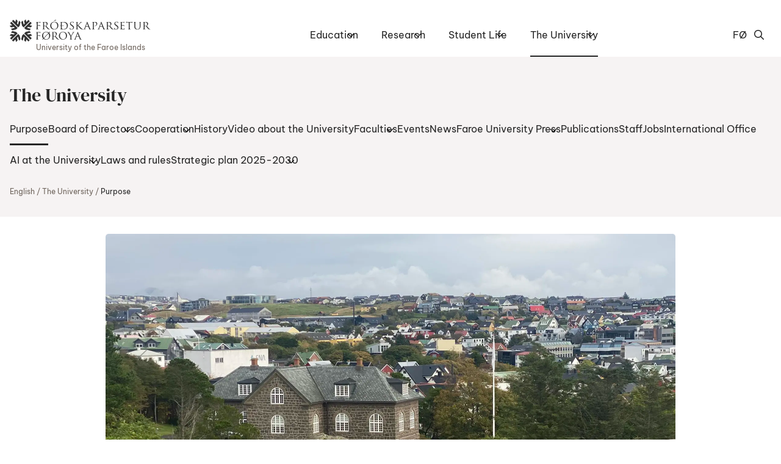

--- FILE ---
content_type: text/html; charset=utf-8
request_url: https://www.setur.fo/en/the-university/purpose/
body_size: 7651
content:
<!DOCTYPE html><html lang=en><head><script>!function(){let e='10000000-1000-4000-8000-100000000000'.replace(/[018]/g,e=>(+e^crypto.getRandomValues(new Uint8Array(1))[0]&15>>+e/4).toString(16)),n=0,r=!1,a=[],s=e=>'error'!==e.type||':0:0'!==e.source;window._sucJsLogFilter=()=>!0;let t=e=>r?$(e):a.push(e),$=e=>{if(s(e)&&window._sucJsLogFilter(e)&&n++<3)try{fetch('/api/jslog',{method:'POST',headers:{'Content-Type':'application/json'},body:JSON.stringify(e)})}catch{}};window.addEventListener('error',n=>t({id:e,type:'error',message:n.message,source:`${n.filename}:${n.lineno}:${n.colno}`,screenSize:`${window.screen.width}x${window.screen.height}`,language:navigator.language||navigator.userLanguage,stackTrace:n.error?n.error.stack:null})),window.addEventListener('unhandledrejection',n=>t({id:e,type:'unhandledrejection',message:n.reason?n.reason.message:'',source:'',screenSize:`${window.screen.width}x${window.screen.height}`,language:navigator.language||navigator.userLanguage,stackTrace:n.reason?n.reason.stack:null})),document.addEventListener('DOMContentLoaded',()=>{for(r=!0;a.length>0;)$(a.shift())})}();</script><title>Purpose - Setur</title><meta content="width=device-width, initial-scale=1.0" name=viewport><link rel="shortcut icon" href=/images/favicon2.ico><meta property=og:site_name content=Setur><meta property=og:url content=https://www.setur.fo/en/the-university/purpose><meta property=og:title content=Purpose><meta property=og:description content="Purpose of the University of the Faroe Islands
At the University of the Faroe Islands, research, education, and knowledge dissemination form the cornerstone of all activities. As mandated by the Faroese Parliament, the University’s primary purpose is to conduct high-quality research, foster learning, and provide top-level teaching, while ensuring the dissemination of scientific knowledge and methodologies. These efforts focus on selected areas of research and academic disciplines that are relevant both locally and globally.
The University’s research aims to advance the scientific and academic standards not only within the institution but also throughout Faroese society. By fostering a culture of intellectual rigor and innovation, the University contributes to the development of new knowledge that addresses both local challenges and global scientific inquiries.
In fulfilling its mission, the University also offers recognized qualifications and examinations as required by the Faroese Parliament, ensuring that its educational offerings align with the needs of society and the evolving job market.
The University of the Faroe Islands operates within the legal framework set by the 2008 Faroese Parliamentary Act on the University, as amended. The University remains responsive to the needs and interests of Faroese society and values constructive input from government bodies, private industry, and the wider community.
By continuously enhancing its academic programs and research output, the University remains committed to serving as a hub of knowledge, innovation, and societal development in the Faroe Islands."><meta property=og:image content="https://setur-2.cdn.fo/savn/rjwhfjr5/gróthúsið-seturssskrivstovan.jpg?width=1200&amp;rmode=upscale&amp;s=cbXqz-q_x_ewQDxead8prZ9bUT0"><script>window.document_ready=[]</script><link rel=stylesheet href='/css/bundle.css?v=oxY1eYpnLOImPfRPF-cYPKF2kJZ4Fb0jgysBfrtrJQ4'><script type=module async src='/scripts/main.bundle.js?v=3J8QeeRQdbGeJMJCZkE_KZiZ13VB46aMzn-OeQbFPJY'></script><script nomodule async defer src='/scripts/main.bundle.cjs.js?v=lDURjUpaiV4DMXwOw8qe0p1UVOUWkQnrOyrxNIt341Y'></script><style></style><body class="text-page text-type" data-level=3><header><a href=#content class=skip-link>Hopp til høvuðsinnihald</a><div class=wrapper><a href=/en class=logo-link> <img class=logo src=/images/logo.svg alt="Heim: Fróðskaparsetur Føroya"> <span lang=en>University of the Faroe Islands</span> </a> <nav data-module=header> <button type=button class=hamburger-icon aria-label="Open/Close Menu" aria-owns=top-menu> <span class="icon hamburger passive"></span> <span class="icon hamburger open"></span> Dropdown Menu </button><ol id=top-menu class="menu main c-menu" role=list><li data-aria-current=none><div><a href=/en/education>Education</a> <button type=button class=triangle-icon> <span class=visually-hidden>Open/Close</span> </button></div><ol class="lvl2 c-menu" role=list><li data-aria-current=none><div><a href=/en/education/bachelor>Bachelor</a> <button type=button class=triangle-icon> <span class=visually-hidden>Open/Close</span> </button></div><ol class="lvl3 c-menu" role=list><li data-aria-current=none><div><a href=/en/education/bachelor/bachelor-of-arts-in-creative-arts>Bachelor of Arts in Creative Arts</a> <button type=button class=triangle-icon> <span class=visually-hidden>Open/Close</span> </button></div><ol class="lvl4 c-menu" role=list><li data-aria-current=none><div><a href=/en/education/bachelor/bachelor-of-arts-in-creative-arts/course-descriptions-study-start-2019-or-earlier>Course Descriptions (study start 2019 or earlier)</a></div><li data-aria-current=none><div><a href=/en/education/bachelor/bachelor-of-arts-in-creative-arts/course-descriptions-study-start-2021-or-later>Course Descriptions (study start 2021 or later)</a></div></ol><li data-aria-current=none><div><a href=/en/education/bachelor/bachelor-of-arts-in-faroese-language-and-literature>Bachelor of Arts in Faroese Language and Literature</a> <button type=button class=triangle-icon> <span class=visually-hidden>Open/Close</span> </button></div><ol class="lvl4 c-menu" role=list><li data-aria-current=none><div><a href=/en/education/bachelor/bachelor-of-arts-in-faroese-language-and-literature/course-descriptions-study-start-2020-or-earlier>Course Descriptions (study start 2020 or earlier)</a></div><li data-aria-current=none><div><a href=/en/education/bachelor/bachelor-of-arts-in-faroese-language-and-literature/course-descriptions-study-start-2021-or-later>Course Descriptions (study start 2021 or later)</a></div></ol><li data-aria-current=none><div><a href=/en/education/bachelor/bachelor-of-arts-in-history-small-nations-and-globalisation>Bachelor of Arts in History, Small Nations and Globalisation</a> <button type=button class=triangle-icon> <span class=visually-hidden>Open/Close</span> </button></div><ol class="lvl4 c-menu" role=list><li data-aria-current=none><div><a href=/en/education/bachelor/bachelor-of-arts-in-history-small-nations-and-globalisation/course-descriptions-study-start-2020-or-earlier>Course Descriptions (study start 2020 or earlier)</a></div><li data-aria-current=none><div><a href=/en/education/bachelor/bachelor-of-arts-in-history-small-nations-and-globalisation/course-descriptions-study-start-2021-or-later>Course Descriptions (study start 2021 or later)</a></div></ol><li data-aria-current=none><div><a href=/en/education/bachelor/bachelor-of-education-in-primary-and-lower-secondary-education>Bachelor of Education in Primary and Lower Secondary Education</a> <button type=button class=triangle-icon> <span class=visually-hidden>Open/Close</span> </button></div><ol class="lvl4 c-menu" role=list><li data-aria-current=none><div><a href=/en/education/bachelor/bachelor-of-education-in-primary-and-lower-secondary-education/course-descriptions-study-start-2015-or-earlier>Course Descriptions (study start 2015 or earlier)</a></div><li data-aria-current=none><div><a href=/en/education/bachelor/bachelor-of-education-in-primary-and-lower-secondary-education/course-descriptions-study-start-2016-or-later>Course Descriptions (study start 2016 or later)</a></div></ol><li data-aria-current=none><div><a href=/en/education/bachelor/bachelor-of-education-in-pedagogical-development>Bachelor of Education in Pedagogical Development</a> <button type=button class=triangle-icon> <span class=visually-hidden>Open/Close</span> </button></div><ol class="lvl4 c-menu" role=list><li data-aria-current=none><div><a href=/en/education/bachelor/bachelor-of-education-in-pedagogical-development/course-descriptions-study-start-2015-or-earlier>Course Descriptions (study start 2015 or earlier)</a></div><li data-aria-current=none><div><a href=/en/education/bachelor/bachelor-of-education-in-pedagogical-development/course-descriptions-study-start-2016-or-later>Course Descriptions (study start 2016 or later)</a></div></ol><li data-aria-current=none><div><a href=/en/education/bachelor/bachelor-of-science-in-economics-and-business-management>Bachelor of Science in Economics and Business Management</a> <button type=button class=triangle-icon> <span class=visually-hidden>Open/Close</span> </button></div><ol class="lvl4 c-menu" role=list><li data-aria-current=none><div><a href=/en/education/bachelor/bachelor-of-science-in-economics-and-business-management/course-descriptions-study-start-2020-or-earlier>Course Descriptions (study start 2020 or earlier)</a></div><li data-aria-current=none><div><a href=/en/education/bachelor/bachelor-of-science-in-economics-and-business-management/course-descriptions-study-start-2021-or-later>Course Descriptions (study start 2021 or later)</a></div></ol><li data-aria-current=none><div><a href=/en/education/bachelor/bachelor-of-science-in-software-engineering>Bachelor of Science in Software Engineering</a> <button type=button class=triangle-icon> <span class=visually-hidden>Open/Close</span> </button></div><ol class="lvl4 c-menu" role=list><li data-aria-current=none><div><a href=/en/education/bachelor/bachelor-of-science-in-software-engineering/course-descriptions-study-start-2008>Course Descriptions (study start 2008)</a></div><li data-aria-current=none><div><a href=/en/education/bachelor/bachelor-of-science-in-software-engineering/course-descriptions-study-start-2010-or-later>Course Descriptions (study start 2010 or later)</a></div></ol><li data-aria-current=none><div><a href=/en/education/bachelor/bachelor-of-science-in-molecular-life-sciences>Bachelor of Science in Molecular Life Sciences</a> <button type=button class=triangle-icon> <span class=visually-hidden>Open/Close</span> </button></div><ol class="lvl4 c-menu" role=list><li data-aria-current=none><div><a href=/en/education/bachelor/bachelor-of-science-in-molecular-life-sciences/course-descriptions-study-start-2020-or-earlier>Course Descriptions (study start 2020 or earlier)</a></div></ol><li data-aria-current=none><div><a href=/en/education/bachelor/bachelor-of-science-in-energy-and-mathematics>Bachelor of Science in Energy and Mathematics</a> <button type=button class=triangle-icon> <span class=visually-hidden>Open/Close</span> </button></div><ol class="lvl4 c-menu" role=list><li data-aria-current=none><div><a href=/en/education/bachelor/bachelor-of-science-in-energy-and-mathematics/course-descriptions-study-start-2019-or-earlier>Course Descriptions (study start 2019 or earlier)</a></div></ol><li data-aria-current=none><div><a href=/en/education/bachelor/bachelor-of-science-in-biology>Bachelor of Science in Biology</a> <button type=button class=triangle-icon> <span class=visually-hidden>Open/Close</span> </button></div><ol class="lvl4 c-menu" role=list><li data-aria-current=none><div><a href=/en/education/bachelor/bachelor-of-science-in-biology/course-descriptions-study-start-2020-or-earlier>Course Descriptions (study start 2020 or earlier)</a></div><li data-aria-current=none><div><a href=/en/education/bachelor/bachelor-of-science-in-biology/course-descriptions-biological-ecology-2014-2021>Course Descriptions (Biological Ecology 2014-2021)</a></div><li data-aria-current=none><div><a href=/en/education/bachelor/bachelor-of-science-in-biology/course-descriptions-marine-biology-2014-2021>Course Descriptions (Marine Biology 2014-2021)</a></div></ol><li data-aria-current=none><div><a href=/en/education/bachelor/bachelor-of-social-science-in-politics-and-administration>Bachelor of Social Science in Politics and Administration</a> <button type=button class=triangle-icon> <span class=visually-hidden>Open/Close</span> </button></div><ol class="lvl4 c-menu" role=list><li data-aria-current=none><div><a href=/en/education/bachelor/bachelor-of-social-science-in-politics-and-administration/social-science-politics-and-administration>Social Science (Politics and Administration)</a></div><li data-aria-current=none><div><a href=/en/education/bachelor/bachelor-of-social-science-in-politics-and-administration/course-descriptions-study-start-2020-or-earlier>Course Descriptions (study start 2020 or earlier)</a></div><li data-aria-current=none><div><a href=/en/education/bachelor/bachelor-of-social-science-in-politics-and-administration/course-descriptions-study-start-2021-or-later>Course Descriptions (study start 2021 or later)</a></div></ol><li data-aria-current=none><div><a href=/en/education/bachelor/bachelor-of-social-science-in-social-science>Bachelor of Social Science in Social Science</a> <button type=button class=triangle-icon> <span class=visually-hidden>Open/Close</span> </button></div><ol class="lvl4 c-menu" role=list><li data-aria-current=none><div><a href=/en/education/bachelor/bachelor-of-social-science-in-social-science/social-science-social-analysis-and-planning>Social Science (Social Analysis and Planning)</a></div><li data-aria-current=none><div><a href=/en/education/bachelor/bachelor-of-social-science-in-social-science/course-descriptions-study-start-2020-or-earlier>Course Descriptions (study start 2020 or earlier)</a></div><li data-aria-current=none><div><a href=/en/education/bachelor/bachelor-of-social-science-in-social-science/course-descriptions-study-start-2021-or-later>Course Descriptions (study start 2021 or later)</a></div></ol><li data-aria-current=none><div><a href=/en/education/bachelor/bachelor-of-science-in-nursing>Bachelor of Science in Nursing</a> <button type=button class=triangle-icon> <span class=visually-hidden>Open/Close</span> </button></div><ol class="lvl4 c-menu" role=list><li data-aria-current=none><div><a href=/en/education/bachelor/bachelor-of-science-in-nursing/course-descriptions-study-start-2020-or-earlier>Course Descriptions (study start 2020 or earlier)</a></div><li data-aria-current=none><div><a href=/en/education/bachelor/bachelor-of-science-in-nursing/course-descriptions-study-start-2021-or-later>Course Descriptions (study start 2021 or later)</a></div></ol><li data-aria-current=none><div><a href=/en/education/bachelor/bachelor-of-law>Bachelor of Law</a> <button type=button class=triangle-icon> <span class=visually-hidden>Open/Close</span> </button></div><ol class="lvl4 c-menu" role=list><li data-aria-current=none><div><a href=/en/education/bachelor/bachelor-of-law/course-descriptions-study-start-2019>Course Descriptions (study start 2019)</a></div><li data-aria-current=none><div><a href=/en/education/bachelor/bachelor-of-law/course-descriptions-study-start-2021-or-later>Course Descriptions (study start 2021 or later)</a></div></ol><li data-aria-current=none><div><a href=/en/education/bachelor/bsc-supplementary-degree-for-marine-engineers>B.Sc. Supplementary Degree for Marine Engineers</a> <button type=button class=triangle-icon> <span class=visually-hidden>Open/Close</span> </button></div><ol class="lvl4 c-menu" role=list><li data-aria-current=none><div><a href=/en/education/bachelor/bsc-supplementary-degree-for-marine-engineers/course-descriptions>Course Descriptions</a></div></ol><li data-aria-current=none><div><a href=/en/education/bachelor/bachelor-of-science-in-engineering>Bachelor of Science in Engineering</a> <button type=button class=triangle-icon> <span class=visually-hidden>Open/Close</span> </button></div><ol class="lvl4 c-menu" role=list><li data-aria-current=none><div><a href=/en/education/bachelor/bachelor-of-science-in-engineering/course-descriptions>Course Descriptions</a></div></ol></ol><li data-aria-current=none><div><a href=/en/education/master>Master</a> <button type=button class=triangle-icon> <span class=visually-hidden>Open/Close</span> </button></div><ol class="lvl3 c-menu" role=list><li data-aria-current=none><div><a href=/en/education/master/master-of-arts-in-faroese-language-and-literature>Master of Arts in Faroese Language and Literature</a> <button type=button class=triangle-icon> <span class=visually-hidden>Open/Close</span> </button></div><ol class="lvl4 c-menu" role=list><li data-aria-current=none><div><a href=/en/education/master/master-of-arts-in-faroese-language-and-literature/course-descriptions>Course Descriptions</a></div></ol><li data-aria-current=none><div><a href=/en/education/master/master-of-arts-in-law>Master of Arts in Law</a> <button type=button class=triangle-icon> <span class=visually-hidden>Open/Close</span> </button></div><ol class="lvl4 c-menu" role=list><li data-aria-current=none><div><a href=/en/education/master/master-of-arts-in-law/course-descriptions>Course Descriptions</a></div></ol><li data-aria-current=none><div><a href=/en/education/master/master-in-politics-and-administration>Master in Politics and Administration</a> <button type=button class=triangle-icon> <span class=visually-hidden>Open/Close</span> </button></div><ol class="lvl4 c-menu" role=list><li data-aria-current=none><div><a href=/en/education/master/master-in-politics-and-administration/course-descriptions>Course Descriptions</a></div></ol><li data-aria-current=none><div><a href=/en/education/master/master-in-social-sciences>Master in Social Sciences</a> <button type=button class=triangle-icon> <span class=visually-hidden>Open/Close</span> </button></div><ol class="lvl4 c-menu" role=list><li data-aria-current=none><div><a href=/en/education/master/master-in-social-sciences/course-descriptions>Course Descriptions</a></div></ol><li data-aria-current=none><div><a href=/en/education/master/master-in-history>Master in History</a> <button type=button class=triangle-icon> <span class=visually-hidden>Open/Close</span> </button></div><ol class="lvl4 c-menu" role=list><li data-aria-current=none><div><a href=/en/education/master/master-in-history/course-descriptions>Course Descriptions</a></div></ol><li data-aria-current=none><div><a href=/en/education/master/master-of-science-in-health>Master of Science in Health</a> <button type=button class=triangle-icon> <span class=visually-hidden>Open/Close</span> </button></div><ol class="lvl4 c-menu" role=list><li data-aria-current=none><div><a href=/en/education/master/master-of-science-in-health/course-descriptions>Course Descriptions</a></div></ol><li data-aria-current=none><div><a href=/en/education/master/master-of-science-in-public-health>Master of Science in Public Health</a> <button type=button class=triangle-icon> <span class=visually-hidden>Open/Close</span> </button></div><ol class="lvl4 c-menu" role=list><li data-aria-current=none><div><a href=/en/education/master/master-of-science-in-public-health/course-descriptions>Course Descriptions</a></div></ol><li data-aria-current=none><div><a href=/en/education/master/msc-in-data-science>M.Sc. in Data Science</a></div><li data-aria-current=none><div><a href=/en/education/master/master-of-legal-practise>Master of Legal Practise</a> <button type=button class=triangle-icon> <span class=visually-hidden>Open/Close</span> </button></div><ol class="lvl4 c-menu" role=list><li data-aria-current=none><div><a href=/en/education/master/master-of-legal-practise/course-descriptions>Course Descriptions</a></div></ol></ol><li data-aria-current=none><div><a href=/en/education/faroese-summer-institute>Faroese Summer Institute</a></div><li data-aria-current=none><div><a href=/en/education/phd>Ph.d.</a></div></ol><li data-aria-current=none><div><a href=/en/research>Research</a> <button type=button class=triangle-icon> <span class=visually-hidden>Open/Close</span> </button></div><ol class="lvl2 c-menu" role=list><li data-aria-current=none><div><a href=/en/research/center-of-health-science>Center of Health Science</a> <button type=button class=triangle-icon> <span class=visually-hidden>Open/Close</span> </button></div><ol class="lvl3 c-menu" role=list><li data-aria-current=none><div><a href=/en/research/center-of-health-science/structure>Structure</a></div><li data-aria-current=none><div><a href=/en/research/center-of-health-science/collaborative-institutions>Collaborative institutions</a></div><li data-aria-current=none><div><a href=/en/research/center-of-health-science/phd-projects>PhD projects</a></div><li data-aria-current=none><div><a href=/en/research/center-of-health-science/researchers>Researchers</a></div><li data-aria-current=none><div><a href=/en/research/center-of-health-science/greinir>Greinir</a></div><li data-aria-current=none><div><a href=/en/research/center-of-health-science/events>Events</a></div></ol><li data-aria-current=none><div><a href=/en/research/cosurfi>COSUrFI</a> <button type=button class=triangle-icon> <span class=visually-hidden>Open/Close</span> </button></div><ol class="lvl3 c-menu" role=list><li data-aria-current=none><div><a href=/en/research/cosurfi/workshops>Workshops</a> <button type=button class=triangle-icon> <span class=visually-hidden>Open/Close</span> </button></div><ol class="lvl4 c-menu" role=list><li data-aria-current=none><div><a href=/en/research/cosurfi/workshops/aquaculture-workshop-2023>Aquaculture workshop, 2023</a></div></ol></ol></ol><li data-aria-current=none><div><a href=/en/student-life>Student Life</a> <button type=button class=triangle-icon> <span class=visually-hidden>Open/Close</span> </button></div><ol class="lvl2 c-menu" role=list><li data-aria-current=none><div><a href=/en/student-life/it-support>IT-support</a></div></ol><li class="active pactive" data-aria-current=none><div><a href=/en/the-university aria-current=none>The University</a> <button type=button class=triangle-icon> <span class=visually-hidden>Open/Close</span> </button></div><ol class="lvl2 c-menu" role=list><li class=active data-aria-current=page><div><a href=/en/the-university/purpose aria-current=page>Purpose</a></div><li data-aria-current=none><div><a href=/en/the-university/board-of-directors>Board of Directors</a> <button type=button class=triangle-icon> <span class=visually-hidden>Open/Close</span> </button></div><ol class="lvl3 c-menu" role=list><li data-aria-current=none><div><a href=/en/the-university/board-of-directors/rector>Rector</a></div></ol><li data-aria-current=none><div><a href=/en/the-university/cooperation>Cooperation</a> <button type=button class=triangle-icon> <span class=visually-hidden>Open/Close</span> </button></div><ol class="lvl3 c-menu" role=list><li data-aria-current=none><div><a href=/en/the-university/cooperation/arctic-science-in-action>Arctic Science in Action</a></div></ol><li data-aria-current=none><div><a href=/en/the-university/history>History</a></div><li data-aria-current=none><div><a href=/en/the-university/video-about-the-university>Video about the University</a></div><li data-aria-current=none><div><a href=/en/the-university/faculties>Faculties</a> <button type=button class=triangle-icon> <span class=visually-hidden>Open/Close</span> </button></div><ol class="lvl3 c-menu" role=list><li data-aria-current=none><div><a href=/en/the-university/faculties/central-administration-office>Central Administration Office</a></div><li data-aria-current=none><div><a href=/en/the-university/faculties/student-affairs>Student Affairs</a></div><li data-aria-current=none><div><a href=/en/the-university/faculties/the-international-office>The International Office</a></div><li data-aria-current=none><div><a href=/en/the-university/faculties/faculty-of-faroese-language-and-literature>Faculty of Faroese Language and Literature</a> <button type=button class=triangle-icon> <span class=visually-hidden>Open/Close</span> </button></div><ol class="lvl4 c-menu" role=list><li data-aria-current=none><div><a href=/en/the-university/faculties/faculty-of-faroese-language-and-literature/the-centre-for-language-technology>The Centre for Language Technology</a></div></ol><li data-aria-current=none><div><a href=/en/the-university/faculties/faculty-of-education>Faculty of Education</a></div><li data-aria-current=none><div><a href=/en/the-university/faculties/faculty-of-history-and-social-sciences>Faculty of History and Social Sciences</a></div><li data-aria-current=none><div><a href=/en/the-university/faculties/faculty-of-science-and-technology>Faculty of Science and Technology</a></div><li data-aria-current=none><div><a href=/en/the-university/faculties/faculty-of-health-sciences>Faculty of Health Sciences</a></div></ol><li data-aria-current=none><div><a href=/en/the-university/events>Events</a></div><li data-aria-current=none><div><a href=/en/the-university/news>News</a></div><li data-aria-current=none><div><a href=/en/the-university/faroe-university-press>Faroe University Press</a> <button type=button class=triangle-icon> <span class=visually-hidden>Open/Close</span> </button></div><ol class="lvl3 c-menu" role=list><li data-aria-current=none><div><a href=/en/the-university/faroe-university-press/peer-review>Peer Review</a></div><li data-aria-current=none><div><a href=/en/the-university/faroe-university-press/the-board-of-faroe-university-press>The Board of Faroe University Press</a></div><li data-aria-current=none><div><a href=/en/the-university/faroe-university-press/supplementum>Supplementum</a></div><li data-aria-current=none><div><a href=/en/the-university/faroe-university-press/frodskaparrit-faroese-scientific-journal>Fr&#xF3;&#xF0;skaparrit - Faroese Scientific Journal</a></div><li data-aria-current=none><div><a href=/en/the-university/faroe-university-press/other-publications>Other Publications</a></div></ol><li data-aria-current=none><div><a href=/en/the-university/publications>Publications</a></div><li data-aria-current=none><div><a href=/en/the-university/staff>Staff</a></div><li data-aria-current=none><div><a href=/en/the-university/jobs>Jobs</a></div><li data-aria-current=none><div><a href=/en/the-university/international-office>International Office</a></div><li data-aria-current=none><div><a href=/en/the-university/ai-at-the-university>AI at the University</a> <button type=button class=triangle-icon> <span class=visually-hidden>Open/Close</span> </button></div><ol class="lvl3 c-menu" role=list><li data-aria-current=none><div><a href=/en/the-university/ai-at-the-university/our-ai-policy>Our AI Policy</a></div><li data-aria-current=none><div><a href=/en/the-university/ai-at-the-university/activity-plan>Activity plan</a></div><li data-aria-current=none><div><a href=/en/the-university/ai-at-the-university/tools>Tools</a></div><li data-aria-current=none><div><a href=/en/the-university/ai-at-the-university/information-about-ai>Information about AI</a></div></ol><li data-aria-current=none><div><a href=/en/the-university/laws-and-rules>Laws and rules</a></div><li data-aria-current=none><div><a href=/en/the-university/strategic-plan-2025-2030>Strategic plan 2025-2030</a> <button type=button class=triangle-icon> <span class=visually-hidden>Open/Close</span> </button></div><ol class="lvl3 c-menu" role=list><li data-aria-current=none><div><a href=/en/the-university/strategic-plan-2025-2030/strategic-plan-2020-2024>Strategic plan 2020-2024</a></div></ol></ol></ol></nav><div class=other><a href=/fo target="" class=other-section> <span>F&#xF8;</span><span class=visually-hidden>royskt</span> </a><div class=search-wrapper><div class=c-search data-url=/en/search data-siteurl=/en data-noresulttext="No results"><input type=text placeholder="Search here"><div class=result></div><div class=button></div></div></div></div></div><div class=top-dropdown-menus><c-accordion duration=0 exclusive=true globally-exclusive=false eager-closing=true url-nagivation=false group-controls=false> </c-accordion></div></header><div class="main text page"><c-sub-navigation><section><a href=/en/the-university target="" class=section-link> The University </a><ol class="lvl2 sub-navigation-menu c-menu" role=list><li class=active data-aria-current=page><div><a href=/en/the-university/purpose aria-current=page>Purpose</a></div><li data-aria-current=none><div><a href=/en/the-university/board-of-directors>Board of Directors</a> <button type=button class=triangle-icon> <span class=visually-hidden>Open/Close</span> </button></div><ol class="lvl3 c-menu" role=list><li data-aria-current=none><div><a href=/en/the-university/board-of-directors/rector>Rector</a></div></ol><li data-aria-current=none><div><a href=/en/the-university/cooperation>Cooperation</a> <button type=button class=triangle-icon> <span class=visually-hidden>Open/Close</span> </button></div><ol class="lvl3 c-menu" role=list><li data-aria-current=none><div><a href=/en/the-university/cooperation/arctic-science-in-action>Arctic Science in Action</a></div></ol><li data-aria-current=none><div><a href=/en/the-university/history>History</a></div><li data-aria-current=none><div><a href=/en/the-university/video-about-the-university>Video about the University</a></div><li data-aria-current=none><div><a href=/en/the-university/faculties>Faculties</a> <button type=button class=triangle-icon> <span class=visually-hidden>Open/Close</span> </button></div><ol class="lvl3 c-menu" role=list><li data-aria-current=none><div><a href=/en/the-university/faculties/central-administration-office>Central Administration Office</a></div><li data-aria-current=none><div><a href=/en/the-university/faculties/student-affairs>Student Affairs</a></div><li data-aria-current=none><div><a href=/en/the-university/faculties/the-international-office>The International Office</a></div><li data-aria-current=none><div><a href=/en/the-university/faculties/faculty-of-faroese-language-and-literature>Faculty of Faroese Language and Literature</a> <button type=button class=triangle-icon> <span class=visually-hidden>Open/Close</span> </button></div><ol class="lvl4 c-menu" role=list><li data-aria-current=none><div><a href=/en/the-university/faculties/faculty-of-faroese-language-and-literature/the-centre-for-language-technology>The Centre for Language Technology</a></div></ol><li data-aria-current=none><div><a href=/en/the-university/faculties/faculty-of-education>Faculty of Education</a></div><li data-aria-current=none><div><a href=/en/the-university/faculties/faculty-of-history-and-social-sciences>Faculty of History and Social Sciences</a></div><li data-aria-current=none><div><a href=/en/the-university/faculties/faculty-of-science-and-technology>Faculty of Science and Technology</a></div><li data-aria-current=none><div><a href=/en/the-university/faculties/faculty-of-health-sciences>Faculty of Health Sciences</a></div></ol><li data-aria-current=none><div><a href=/en/the-university/events>Events</a></div><li data-aria-current=none><div><a href=/en/the-university/news>News</a></div><li data-aria-current=none><div><a href=/en/the-university/faroe-university-press>Faroe University Press</a> <button type=button class=triangle-icon> <span class=visually-hidden>Open/Close</span> </button></div><ol class="lvl3 c-menu" role=list><li data-aria-current=none><div><a href=/en/the-university/faroe-university-press/peer-review>Peer Review</a></div><li data-aria-current=none><div><a href=/en/the-university/faroe-university-press/the-board-of-faroe-university-press>The Board of Faroe University Press</a></div><li data-aria-current=none><div><a href=/en/the-university/faroe-university-press/supplementum>Supplementum</a></div><li data-aria-current=none><div><a href=/en/the-university/faroe-university-press/frodskaparrit-faroese-scientific-journal>Fr&#xF3;&#xF0;skaparrit - Faroese Scientific Journal</a></div><li data-aria-current=none><div><a href=/en/the-university/faroe-university-press/other-publications>Other Publications</a></div></ol><li data-aria-current=none><div><a href=/en/the-university/publications>Publications</a></div><li data-aria-current=none><div><a href=/en/the-university/staff>Staff</a></div><li data-aria-current=none><div><a href=/en/the-university/jobs>Jobs</a></div><li data-aria-current=none><div><a href=/en/the-university/international-office>International Office</a></div><li data-aria-current=none><div><a href=/en/the-university/ai-at-the-university>AI at the University</a> <button type=button class=triangle-icon> <span class=visually-hidden>Open/Close</span> </button></div><ol class="lvl3 c-menu" role=list><li data-aria-current=none><div><a href=/en/the-university/ai-at-the-university/our-ai-policy>Our AI Policy</a></div><li data-aria-current=none><div><a href=/en/the-university/ai-at-the-university/activity-plan>Activity plan</a></div><li data-aria-current=none><div><a href=/en/the-university/ai-at-the-university/tools>Tools</a></div><li data-aria-current=none><div><a href=/en/the-university/ai-at-the-university/information-about-ai>Information about AI</a></div></ol><li data-aria-current=none><div><a href=/en/the-university/laws-and-rules>Laws and rules</a></div><li data-aria-current=none><div><a href=/en/the-university/strategic-plan-2025-2030>Strategic plan 2025-2030</a> <button type=button class=triangle-icon> <span class=visually-hidden>Open/Close</span> </button></div><ol class="lvl3 c-menu" role=list><li data-aria-current=none><div><a href=/en/the-university/strategic-plan-2025-2030/strategic-plan-2020-2024>Strategic plan 2020-2024</a></div></ol></ol><nav class=c-breadcrumb aria-label=Breadcrumb><ol><li><a href=/en target="">English</a><li><a href=/en/the-university target="">The University</a><li><a href=/en/the-university/purpose target="" aria-current=page>Purpose</a></ol></nav></section><noscript><style>c-sub-navigation > section .sub-navigation-menu.c-menu > li:hover > div > :any-link {
        border-color: currentcolor;
      }
      c-sub-navigation > section .sub-navigation-menu.c-menu > li:hover > div > button {
        transform: rotate(-0.5turn);
      }
      c-sub-navigation > section .sub-navigation-menu.c-menu > li:hover > ol {
        display: block;
      }

      c-sub-navigation > section .sub-navigation-menu.c-menu > li:focus-visible > div > :any-link {
        border-color: currentcolor;
      }
      c-sub-navigation > section .sub-navigation-menu.c-menu > li:focus-visible > div > button {
        transform: rotate(-0.5turn);
      }
      c-sub-navigation > section .sub-navigation-menu.c-menu > li:focus-visible > ol {
        display: block;
      }</style></noscript></c-sub-navigation><main id=content><figure class="c-image-hero small-caption"><picture style="background: linear-gradient(#D0D9E3, #C5CFDA, #797C75, #52533E, #7B7650)"><source srcset="https://setur-2.cdn.fo/savn/rjwhfjr5/gróthúsið-seturssskrivstovan.jpg?width=1868&amp;height=1048&amp;rmode=crop&amp;autoorient=true&amp;format=webp&amp;s=cCi_I-h8QxyLlzvmh-o9C1aHIhk" type=image/webp><img src="https://setur-2.cdn.fo/savn/rjwhfjr5/gróthúsið-seturssskrivstovan.jpg?width=1868&amp;height=1048&amp;rmode=crop&amp;s=wdU9jJ-3Z7pwJ9is9vtEtmXvmFs" width=1868 height=1048 alt="Setursskrivstovan Gróthúsið"> </picture></figure><div class=background data-background-color=white><section class="c-prose prose"><div class=text-wrapper><p><picture><source srcset="https://setur-2.cdn.fo/savn/7899/234805231_149011734045524_7761941989828439131_n-2.jpg?autoorient=true&amp;format=webp&amp;s=4tfZUitkl2WszFnd1ITZM4H8RDQ" type=image/webp><img style="width: 0px; height: 0px" src="https://setur-2.cdn.fo/savn/7899/234805231_149011734045524_7761941989828439131_n-2.jpg?width=50&amp;rmode=min&amp;s=CESU0tAcR8OENRxV_hCaowhCkWo" alt=""></picture><strong>Purpose of the University of the Faroe Islands</strong><p>At the University of the Faroe Islands, research, education, and knowledge dissemination form the cornerstone of all activities. As mandated by the Faroese Parliament, the University’s primary purpose is to conduct high-quality research, foster learning, and provide top-level teaching, while ensuring the dissemination of scientific knowledge and methodologies. These efforts focus on selected areas of research and academic disciplines that are relevant both locally and globally.<p>The University’s research aims to advance the scientific and academic standards not only within the institution but also throughout Faroese society. By fostering a culture of intellectual rigor and innovation, the University contributes to the development of new knowledge that addresses both local challenges and global scientific inquiries.<p>In fulfilling its mission, the University also offers recognized qualifications and examinations as required by the Faroese Parliament, ensuring that its educational offerings align with the needs of society and the evolving job market.<p>The University of the Faroe Islands operates within the legal framework set by the 2008 Faroese Parliamentary Act on the University, as amended. The University remains responsive to the needs and interests of Faroese society and values constructive input from government bodies, private industry, and the wider community.<p>By continuously enhancing its academic programs and research output, the University remains committed to serving as a hub of knowledge, innovation, and societal development in the Faroe Islands.</div></section></div><div class=c-elements></div></main></div><footer class=c-footer><div class=content><a href=/en class=logo> <picture><source srcset=/images/logo-white.svg type=image/webp><img src=/images/logo-white.svg alt="Heim: Fróðskaparsetur Føroya"> </picture> </a><address><div class=row data-equalheight=container><p class=col-md-12 data-equalheight=item>J. C. Svabos gøta 14<br>P.O. Box 272<br>100 Tórshavn<br>Tel: +298 352500<br>Fax: +298 352501<br>E-mail:&nbsp;<a href=mailto:setur@setur.fo><u>setur@setur.fo</u></a></div><p><span>Bookkeeping: <a href=mailto:faktura@setur.fo>faktura@setur.fo&nbsp;</a></span><br><span>V-tal: 328944</span><br><span>EAN: 5797100000201</span></address><div class=internal-links></div><div class=external-links><h2>Shortcuts</h2><ul role=list><li><a href="https://sprotin.fo/dictionaries?_SearchFor=&amp;_SearchInflections=0&amp;_SearchDescriptions=0&amp;_Group=&amp;_DictionaryId=1&amp;_DictionaryPage=1&amp;_l=en" target=_blank class=block-link rel="noopener noreferrer">Sprotin</a><li><a href=https://bendingar.fo target=_blank class=block-link rel="noopener noreferrer">F&#xF8;royski bendingargrunnurin</a><li><a href=https://www.studni.fo target=_blank class=block-link rel="noopener noreferrer">Studni</a><li><a href=http://malrad.fo/index.php target=_blank class=block-link rel="noopener noreferrer">M&#xE1;lr&#xE1;&#xF0;i&#xF0;</a><li><a href="https://www.mmr.fo/" target=_blank class=block-link rel="noopener noreferrer">Mentamalar&#xE1;&#xF0;i&#xF0;</a><li><a href="https://www.ssl.fo/" target=_blank class=block-link rel="noopener noreferrer">Strandfaraskip Landsins</a><li><a href="http://mfs.fo/" target=_blank class=block-link rel="noopener noreferrer">MFS</a><li><a href="https://www.atlantic.fo/alt-um-fer%C3%B0ina/sveiggj/" target=_blank class=block-link rel="noopener noreferrer">Sveiggj</a><li><a href="https://www.euraxess.fo/" target=_blank class=block-link rel="noopener noreferrer">EURAXESS </a></ul></div><div class=socials><a href=https://www.facebook.com/setur.fo target=_blank class=facebook rel="noopener noreferrer"> <span class=visually-hidden>Facebook</span> </a> <a href="https://www.instagram.com/setur.fo/" target=_blank class=instagram rel="noopener noreferrer"> <span class=visually-hidden>Instagra,</span> </a></div><div class=attribution>Ment, forritað og sniðgivið hava <a href=https://www.sansir.fo target=_blank rel="noopener noreferrer">Sansir</a></div></div></footer><script defer src=/scripts/libs/jquery.3.3.1.min.js integrity="sha256-FgpCb/KJQlLNfOu91ta32o/NMZxltwRo8QtmkMRdAu8=" crossorigin=anonymous defer></script><script defer src=/scripts/libs/angular.min.js defer></script><script defer src='/scripts/secondary.bundle.js?v=wP5zu3zaP6p-hHPBheR6HpL1h27IPaNHxuvFcDw3PBQ'></script><div id=bgOverlay></div>

--- FILE ---
content_type: image/svg+xml
request_url: https://www.setur.fo/images/header/icons/magnifying-glass.svg
body_size: 164
content:
<svg xmlns="http://www.w3.org/2000/svg" viewBox="0 0 512 512"><!--! Font Awesome Pro 6.5.1 by @fontawesome - https://fontawesome.com License - https://fontawesome.com/license (Commercial License) Copyright 2023 Fonticons, Inc. --><path d="M368 208A160 160 0 1 0 48 208a160 160 0 1 0 320 0zM337.1 371.1C301.7 399.2 256.8 416 208 416C93.1 416 0 322.9 0 208S93.1 0 208 0S416 93.1 416 208c0 48.8-16.8 93.7-44.9 129.1L505 471c9.4 9.4 9.4 24.6 0 33.9s-24.6 9.4-33.9 0L337.1 371.1z"/></svg>

--- FILE ---
content_type: text/javascript
request_url: https://www.setur.fo/scripts/secondary.bundle.js?v=wP5zu3zaP6p-hHPBheR6HpL1h27IPaNHxuvFcDw3PBQ
body_size: 13907
content:
function DOMReady(e){"interactive"===document.readyState||"complete"===document.readyState?e():document.addEventListener("DOMContentLoaded",()=>e())}document.addEventListener("DOMContentLoaded",function(){document.querySelectorAll(".over-link").forEach(e=>{e=e.parentElement;e&&e.classList.add("has-over-link")})}),DOMReady(()=>{var e=document.querySelector("#content");if(e){let n=e.offsetWidth;document.querySelectorAll("table").forEach(e=>{e.offsetWidth>n-50&&(e.style.width="100%");var t=document.createElement("div");t.className="table-wrap",e.parentNode.insertBefore(t,e),t.appendChild(e)})}});var List=(n=>{function i(e){var t;return(r[e]||(t=r[e]={i:e,l:!1,exports:{}},n[e].call(t.exports,t,t.exports,i),t.l=!0,t)).exports}var r={};return i.m=n,i.c=r,i.i=function(e){return e},i.d=function(e,t,n){i.o(e,t)||Object.defineProperty(e,t,{configurable:!1,enumerable:!0,get:n})},i.n=function(e){var t=e&&e.__esModule?function(){return e.default}:function(){return e};return i.d(t,"a",t),t},i.o=function(e,t){return Object.prototype.hasOwnProperty.call(e,t)},i.p="",i(i.s=11)})([function(e,t,n){function i(e){if(!e||!e.nodeType)throw new Error("A DOM element reference is required");this.el=e,this.list=e.classList}var r=n(4),a=/\s+/;Object.prototype.toString,e.exports=function(e){return new i(e)},i.prototype.add=function(e){var t;return this.list?this.list.add(e):(t=this.array(),~r(t,e)||t.push(e),this.el.className=t.join(" ")),this},i.prototype.remove=function(e){var t;return this.list?this.list.remove(e):(t=this.array(),~(e=r(t,e))&&t.splice(e,1),this.el.className=t.join(" ")),this},i.prototype.toggle=function(e,t){return this.list?void 0!==t&&t===this.list.toggle(e,t)||this.list.toggle(e):void 0!==t?t?this.add(e):this.remove(e):this.has(e)?this.remove(e):this.add(e),this},i.prototype.array=function(){var e=(this.el.getAttribute("class")||"").replace(/^\s+|\s+$/g,"").split(a);return""===e[0]&&e.shift(),e},i.prototype.has=i.prototype.contains=function(e){return this.list?this.list.contains(e):!!~r(this.array(),e)}},function(e,t,n){var a=window.addEventListener?"addEventListener":"attachEvent",s=window.removeEventListener?"removeEventListener":"detachEvent",o="addEventListener"!=a?"on":"",l=n(5);t.bind=function(e,t,n,i){e=l(e);for(var r=0;r<e.length;r++)e[r][a](o+t,n,i||!1)},t.unbind=function(e,t,n,i){e=l(e);for(var r=0;r<e.length;r++)e[r][s](o+t,n,i||!1)}},function(e,t){e.exports=function(r){return function(e,t,n){var i=this;this._values={},this.found=!1,this.filtered=!1;this.values=function(e,t){if(void 0===e)return i._values;for(var n in e)i._values[n]=e[n];!0!==t&&r.templater.set(i,i.values())},this.show=function(){r.templater.show(i)},this.hide=function(){r.templater.hide(i)},this.matching=function(){return r.filtered&&r.searched&&i.found&&i.filtered||r.filtered&&!r.searched&&i.filtered||!r.filtered&&r.searched&&i.found||!r.filtered&&!r.searched},this.visible=function(){return!(!i.elm||i.elm.parentNode!=r.list)},e=e,n=n,void 0===(t=t)?n?i.values(e,n):i.values(e):(i.elm=t,n=r.templater.get(i,e),i.values(n))}}},function(e,t){e.exports=function(e,t,n,i){{if((i=i||{}).test&&i.getElementsByClassName||!i.test&&document.getElementsByClassName)return d=e,h=t,n?d.getElementsByClassName(h)[0]:d.getElementsByClassName(h);if(i.test&&i.querySelector||!i.test&&document.querySelector)return d=e,h="."+(h=t),n?d.querySelector(h):d.querySelectorAll(h);i=e,e=t;for(var r=n,a=[],s=i.getElementsByTagName("*"),o=s.length,l=new RegExp("(^|\\s)"+e+"(\\s|$)"),c=0,u=0;c<o;c++)if(l.test(s[c].className)){if(r)return s[c];a[u]=s[c],u++}return a}var d,h}},function(e,t){var i=[].indexOf;e.exports=function(e,t){if(i)return e.indexOf(t);for(var n=0;n<e.length;++n)if(e[n]===t)return n;return-1}},function(e,t){e.exports=function(e){if(void 0===e)return[];if(null===e)return[null];if(e===window)return[window];if("string"==typeof e)return[e];if("[object Array]"===Object.prototype.toString.call(e))return e;if("number"!=typeof e.length)return[e];if("function"==typeof e&&e instanceof Function)return[e];for(var t=[],n=0;n<e.length;n++)(Object.prototype.hasOwnProperty.call(e,n)||n in e)&&t.push(e[n]);return t.length?t:[]}},function(e,t){e.exports=function(e){return(e=null===(e=void 0===e?"":e)?"":e).toString()}},function(e,t){e.exports=function(e){for(var t,n=Array.prototype.slice.call(arguments,1),i=0;t=n[i];i++)if(t)for(var r in t)e[r]=t[r];return e}},function(e,t){e.exports=function(r){function a(e,t,n){var i=e.splice(0,50);n=(n=n||[]).concat(r.add(i)),0<e.length?setTimeout(function(){a(e,t,n)},1):(r.update(),t(n))}return a}},function(e,t){e.exports=function(a){return a.handlers.filterStart=a.handlers.filterStart||[],a.handlers.filterComplete=a.handlers.filterComplete||[],function(e){if(a.trigger("filterStart"),a.i=1,a.reset.filter(),void 0===e)a.filtered=!1;else{a.filtered=!0;for(var t=a.items,n=0,i=t.length;n<i;n++){var r=t[n];e(r)?r.filtered=!0:r.filtered=!1}}return a.update(),a.trigger("filterComplete"),a.visibleItems}}},function(e,t,n){n(0);var i=n(1),r=n(7),o=n(6),c=n(3),u=n(19);e.exports=function(a,s){s=r({location:0,distance:100,threshold:.4,multiSearch:!0,searchClass:"fuzzy-search"},s=s||{});var l={search:function(e,t){for(var n=s.multiSearch?e.replace(/ +$/,"").split(/ +/):[e],i=0,r=a.items.length;i<r;i++)l.item(a.items[i],t,n)},item:function(e,t,n){for(var i=!0,r=0;r<n.length;r++){for(var a=!1,s=0,o=t.length;s<o;s++)l.values(e.values(),t[s],n[r])&&(a=!0);a||(i=!1)}e.found=i},values:function(e,t,n){if(e.hasOwnProperty(t)){e=o(e[t]).toLowerCase();if(u(e,n,s))return!0}return!1}};return i.bind(c(a.listContainer,s.searchClass),"keyup",function(e){e=e.target||e.srcElement;a.search(e.value,l.search)}),function(e,t){a.search(e,t,l.search)}}},function(e,t,a){var c=a(18),u=a(3),d=a(7),h=a(4),f=a(1),v=a(6),p=a(0),m=a(17),g=a(5);e.exports=function(e,n,t){var s=this,o=a(2)(s),l=a(8)(s),i=a(12)(s),r={start:function(){s.listClass="list",s.searchClass="search",s.sortClass="sort",s.page=1e4,s.i=1,s.items=[],s.visibleItems=[],s.matchingItems=[],s.searched=!1,s.filtered=!1,s.searchColumns=void 0,s.handlers={updated:[]},s.valueNames=[],s.utils={getByClass:u,extend:d,indexOf:h,events:f,toString:v,naturalSort:c,classes:p,getAttribute:m,toArray:g},s.utils.extend(s,n),s.listContainer="string"==typeof e?document.getElementById(e):e,s.listContainer&&(s.list=u(s.listContainer,s.listClass,!0),s.parse=a(13)(s),s.templater=a(16)(s),s.search=a(14)(s),s.filter=a(9)(s),s.sort=a(15)(s),s.fuzzySearch=a(10)(s,n.fuzzySearch),this.handlers(),this.items(),this.pagination(),s.update())},handlers:function(){for(var e in s.handlers)s[e]&&s.on(e,s[e])},items:function(){s.parse(s.list),void 0!==t&&s.add(t)},pagination:function(){if(void 0!==n.pagination){!0===n.pagination&&(n.pagination=[{}]),void 0===n.pagination[0]&&(n.pagination=[n.pagination]);for(var e=0,t=n.pagination.length;e<t;e++)i(n.pagination[e])}}};this.reIndex=function(){s.items=[],s.visibleItems=[],s.matchingItems=[],s.searched=!1,s.filtered=!1,s.parse(s.list)},this.toJSON=function(){for(var e=[],t=0,n=s.items.length;t<n;t++)e.push(s.items[t].values());return e},this.add=function(e,t){if(0!==e.length){if(!t){for(var n=[],i=0,r=(e=void 0===e[0]?[e]:e).length;i<r;i++){var a=s.items.length>s.page,a=new o(e[i],void 0,a);s.items.push(a),n.push(a)}return s.update(),n}l(e,t)}},this.show=function(e,t){return this.i=e,this.page=t,s.update(),s},this.remove=function(e,t,n){for(var i=0,r=0,a=s.items.length;r<a;r++)s.items[r].values()[e]==t&&(s.templater.remove(s.items[r],n),s.items.splice(r,1),a--,r--,i++);return s.update(),i},this.get=function(e,t){for(var n=[],i=0,r=s.items.length;i<r;i++){var a=s.items[i];a.values()[e]==t&&n.push(a)}return n},this.size=function(){return s.items.length},this.clear=function(){return s.templater.clear(),s.items=[],s},this.on=function(e,t){return s.handlers[e].push(t),s},this.off=function(e,t){e=s.handlers[e],t=h(e,t);return-1<t&&e.splice(t,1),s},this.trigger=function(e){for(var t=s.handlers[e].length;t--;)s.handlers[e][t](s);return s},this.reset={filter:function(){for(var e=s.items,t=e.length;t--;)e[t].filtered=!1;return s},search:function(){for(var e=s.items,t=e.length;t--;)e[t].found=!1;return s}},this.update=function(){var e=s.items,t=e.length;s.visibleItems=[],s.matchingItems=[],s.templater.clear();for(var n=0;n<t;n++)e[n].matching()&&s.matchingItems.length+1>=s.i&&s.visibleItems.length<s.page?(e[n].show(),s.visibleItems.push(e[n]),s.matchingItems.push(e[n])):(e[n].matching()&&s.matchingItems.push(e[n]),e[n].hide());return s.trigger("updated"),s},r.start()}},function(e,t,n){var p=n(0),m=n(1),i=n(11);e.exports=function(f){function n(e,t){var n,i=f.matchingItems.length,r=f.i,a=f.page,s=Math.ceil(i/a),o=Math.ceil(r/a),l=t.innerWindow||2,c=t.left||t.outerWindow||0,u=s-(t.right||t.outerWindow||0);e.clear();for(var d=1;d<=s;d++){var h=o===d?"active":"";v.number(d,c,u,o,l)?(n=e.add({page:d,dotted:!1})[0],h&&p(n.elm).add(h),((e,t,n)=>{m.bind(e,"click",function(){f.show((t-1)*n+1,n)})})(n.elm,d,a)):v.dotted(e,d,c,u,o,l,e.size())&&(n=e.add({page:"...",dotted:!0})[0],p(n.elm).add("disabled"))}}var v={number:function(e,t,n,i,r){return this.left(e,t)||this.right(e,n)||this.innerWindow(e,i,r)},left:function(e,t){return e<=t},right:function(e,t){return t<e},innerWindow:function(e,t,n){return t-n<=e&&e<=t+n},dotted:function(e,t,n,i,r,a,s){return this.dottedLeft(e,t,n,i,r,a)||this.dottedRight(e,t,n,i,r,a,s)},dottedLeft:function(e,t,n,i,r,a){return t==n+1&&!this.innerWindow(t,r,a)&&!this.right(t,i)},dottedRight:function(e,t,n,i,r,a,s){return!e.items[s-1].values().dotted&&t==i&&!this.innerWindow(t,r,a)&&!this.right(t,i)}};return function(e){var t=new i(f.listContainer.id,{listClass:e.paginationClass||"pagination",item:"<li><a class='page' href='javascript:function Z(){Z=\"\"}Z()'></a></li>",valueNames:["page","dotted"],searchClass:"pagination-search-that-is-not-supposed-to-exist",sortClass:"pagination-sort-that-is-not-supposed-to-exist"});f.on("updated",function(){n(t,e)}),n(t,e)}}},function(e,t,n){e.exports=function(r){function i(e,t){for(var n=0,i=e.length;n<i;n++)r.items.push(new s(t,e[n]))}function a(e,t){var n=e.splice(0,50);i(n,t),0<e.length?setTimeout(function(){a(e,t)},1):(r.update(),r.trigger("parseComplete"))}var s=n(2)(r);return r.handlers.parseComplete=r.handlers.parseComplete||[],function(){var e=(e=>{for(var t=e.childNodes,n=[],i=0,r=t.length;i<r;i++)void 0===t[i].data&&n.push(t[i]);return n})(r.list),t=r.valueNames;(r.indexAsync?a:i)(e,t)}}},function(e,t){e.exports=function(n){function t(e){return n.trigger("searchStart"),o.resetList(),o.setSearchString(e),o.setOptions(arguments),o.setColumns(),""===a?l.reset():(n.searched=!0,s?s(a,r):l.list()),n.update(),n.trigger("searchComplete"),n.visibleItems}var i,r,a,s,o={resetList:function(){n.i=1,n.templater.clear(),s=void 0},setOptions:function(e){2==e.length&&e[1]instanceof Array?r=e[1]:2==e.length&&"function"==typeof e[1]?(r=void 0,s=e[1]):3==e.length?(r=e[1],s=e[2]):r=void 0},setColumns:function(){0!==n.items.length&&void 0===r&&(r=void 0===n.searchColumns?o.toArray(n.items[0].values()):n.searchColumns)},setSearchString:function(e){e=(e=n.utils.toString(e).toLowerCase()).replace(/[-[\]{}()*+?.,\\^$|#]/g,"\\$&"),a=e},toArray:function(e){var t,n=[];for(t in e)n.push(t);return n}},l={list:function(){for(var e=0,t=n.items.length;e<t;e++)l.item(n.items[e])},item:function(e){e.found=!1;for(var t=0,n=r.length;t<n;t++)if(l.values(e.values(),r[t]))return void(e.found=!0)},values:function(e,t){return!!(e.hasOwnProperty(t)&&(i=n.utils.toString(e[t]).toLowerCase(),""!==a)&&-1<i.search(a))},reset:function(){n.reset.search(),n.searched=!1}};return n.handlers.searchStart=n.handlers.searchStart||[],n.handlers.searchComplete=n.handlers.searchComplete||[],n.utils.events.bind(n.utils.getByClass(n.listContainer,n.searchClass),"keyup",function(e){e=e.target||e.srcElement;""===e.value&&!n.searched||t(e.value)}),n.utils.events.bind(n.utils.getByClass(n.listContainer,n.searchClass),"input",function(e){""===(e.target||e.srcElement).value&&t("")}),t}},function(e,t){e.exports=function(a){function e(){a.trigger("sortStart");var i={},e=arguments[0].currentTarget||arguments[0].srcElement||void 0,n=(e?(i.valueName=a.utils.getAttribute(e,"data-sort"),s.getInSensitive(e,i),i.order=s.getOrder(e)):((i=arguments[1]||i).valueName=arguments[0],i.order=i.order||"asc",i.insensitive=void 0===i.insensitive||i.insensitive),s.clear(),s.setOrder(i),i.sortFunction||a.sortFunction||null),r="desc"===i.order?-1:1;a.items.sort(n?function(e,t){return n(e,t,i)*r}:function(e,t){var n=a.utils.naturalSort;return n.alphabet=a.alphabet||i.alphabet||void 0,(n=!n.alphabet&&i.insensitive?a.utils.naturalSort.caseInsensitive:n)(e.values()[i.valueName],t.values()[i.valueName])*r}),a.update(),a.trigger("sortComplete")}var s={els:void 0,clear:function(){for(var e=0,t=s.els.length;e<t;e++)a.utils.classes(s.els[e]).remove("asc"),a.utils.classes(s.els[e]).remove("desc")},getOrder:function(e){var t=a.utils.getAttribute(e,"data-order");return"asc"==t||"desc"==t?t:!a.utils.classes(e).has("desc")&&a.utils.classes(e).has("asc")?"desc":"asc"},getInSensitive:function(e,t){e=a.utils.getAttribute(e,"data-insensitive");t.insensitive="false"!==e},setOrder:function(e){for(var t=0,n=s.els.length;t<n;t++){var i,r=s.els[t];a.utils.getAttribute(r,"data-sort")===e.valueName&&("asc"!=(i=a.utils.getAttribute(r,"data-order"))&&"desc"!=i||i==e.order)&&a.utils.classes(r).add(e.order)}}};return a.handlers.sortStart=a.handlers.sortStart||[],a.handlers.sortComplete=a.handlers.sortComplete||[],s.els=a.utils.getByClass(a.listContainer,a.sortClass),a.utils.events.bind(s.els,"click",e),a.on("searchStart",s.clear),a.on("filterStart",s.clear),e}},function(e,t){function n(l){var n,c=this;this.clearSourceItem=function(e,t){for(var n,i=0,r=t.length;i<r;i++){if(t[i].data)for(var a=0,s=t[i].data.length;a<s;a++)e.setAttribute("data-"+t[i].data[a],"");else t[i].attr&&t[i].name?(n=l.utils.getByClass(e,t[i].name,!0))&&n.setAttribute(t[i].attr,""):(n=l.utils.getByClass(e,t[i],!0))&&(n.innerHTML="");n=void 0}return e},this.getItemSource=function(e){var t;if(void 0!==e)return/<tr[\s>]/g.exec(e)?((t=document.createElement("tbody")).innerHTML=e,t.firstChild):-1!==e.indexOf("<")?((t=document.createElement("div")).innerHTML=e,t.firstChild):document.getElementById(l.item)||void 0;for(var n=l.list.childNodes,i=0,r=n.length;i<r;i++)if(void 0===n[i].data)return n[i].cloneNode(!0)},this.get=function(e,t){c.create(e);for(var n,i={},r=0,a=t.length;r<a;r++){if(t[r].data)for(var s=0,o=t[r].data.length;s<o;s++)i[t[r].data[s]]=l.utils.getAttribute(e.elm,"data-"+t[r].data[s]);else t[r].attr&&t[r].name?(n=l.utils.getByClass(e.elm,t[r].name,!0),i[t[r].name]=n?l.utils.getAttribute(n,t[r].attr):""):(n=l.utils.getByClass(e.elm,t[r],!0),i[t[r]]=n?n.innerHTML:"");n=void 0}return i},this.set=function(e,t){var n,i,r=function(e){for(var t=0,n=l.valueNames.length;t<n;t++)if(l.valueNames[t].data){for(var i=l.valueNames[t].data,r=0,a=i.length;r<a;r++)if(i[r]===e)return{data:e}}else{if(l.valueNames[t].attr&&l.valueNames[t].name&&l.valueNames[t].name==e)return l.valueNames[t];if(l.valueNames[t]===e)return e}};if(!c.create(e))for(var a in t)t.hasOwnProperty(a)&&(n=a,a=t[a],i=void 0,n=r(n),n)&&(n.data?e.elm.setAttribute("data-"+n.data,a):n.attr&&n.name?(i=l.utils.getByClass(e.elm,n.name,!0))&&i.setAttribute(n.attr,a):(i=l.utils.getByClass(e.elm,n,!0))&&(i.innerHTML=a))},this.create=function(e){if(void 0!==e.elm)return!1;if(void 0===n)throw new Error("The list need to have at list one item on init otherwise you'll have to add a template.");var t=n.cloneNode(!0);return t.removeAttribute("id"),e.elm=t,c.set(e,e.values()),!0},this.remove=function(e){e.elm.parentNode===l.list&&l.list.removeChild(e.elm)},this.show=function(e){c.create(e),l.list.appendChild(e.elm)},this.hide=function(e){void 0!==e.elm&&e.elm.parentNode===l.list&&l.list.removeChild(e.elm)},this.clear=function(){if(l.list.hasChildNodes())for(;1<=l.list.childNodes.length;)l.list.removeChild(l.list.firstChild)},n=(n=c.getItemSource(l.item))&&c.clearSourceItem(n,l.valueNames)}e.exports=function(e){return new n(e)}},function(e,t){e.exports=function(e,t){var n=e.getAttribute&&e.getAttribute(t)||null;if(!n)for(var i=e.attributes.length,r=0;r<i;r++)void 0!==t[r]&&t[r].nodeName===t&&(n=t[r].nodeValue);return n}},function(e,t,n){function f(e){return 48<=e&&e<=57}function i(e,t){for(var n=(e+="").length,i=(t+="").length,r=0,a=0;r<n&&a<i;){var s=e.charCodeAt(r),o=t.charCodeAt(a);if(f(s)){if(!f(o))return s-o;for(var l=r,c=a;48===s&&++l<n;)s=e.charCodeAt(l);for(;48===o&&++c<i;)o=t.charCodeAt(c);for(var u=l,d=c;u<n&&f(e.charCodeAt(u));)++u;for(;d<i&&f(t.charCodeAt(d));)++d;var h=u-l-d+c;if(h)return h;for(;l<u;)if(h=e.charCodeAt(l++)-t.charCodeAt(c++))return h;r=u,a=d}else{if(s!==o)return s<p&&o<p&&-1!==v[s]&&-1!==v[o]?v[s]-v[o]:s-o;++r,++a}}return n-i}var r,v,p=0;i.caseInsensitive=i.i=function(e,t){return i((""+e).toLowerCase(),(""+t).toLowerCase())},Object.defineProperties(i,{alphabet:{get:function(){return r},set:function(e){v=[];var t=0;if(r=e)for(;t<r.length;t++)v[r.charCodeAt(t)]=t;for(p=v.length,t=0;t<p;t++)void 0===v[t]&&(v[t]=-1)}}}),e.exports=i},function(e,t){e.exports=function(e,n,t){function i(e,t){e/=n.length,t=Math.abs(c-t);return a?e+t/a:t?1:e}var r=t.location||0,a=t.distance||100,t=t.threshold||.4;if(n===e)return!0;if(32<n.length)return!1;for(var s,o,l,c=r,u=(()=>{for(var e={},t=0;t<n.length;t++)e[n.charAt(t)]=0;for(t=0;t<n.length;t++)e[n.charAt(t)]|=1<<n.length-t-1;return e})(),d=t,h=(-1!=(f=e.indexOf(n,c))&&(d=Math.min(i(0,f),d),-1!=(f=e.lastIndexOf(n,c+n.length)))&&(d=Math.min(i(0,f),d)),1<<n.length-1),f=-1,v=n.length+e.length,p=0;p<n.length;p++){for(s=0,o=v;s<o;)i(p,c+o)<=d?s=o:v=o,o=Math.floor((v-s)/2+s);var v=o,m=Math.max(1,c-o+1),g=Math.min(c+o,e.length)+n.length,y=Array(g+2);y[g+1]=(1<<p)-1;for(var C=g;m<=C;C--){var w=u[e.charAt(C-1)];if(y[C]=0===p?(y[C+1]<<1|1)&w:(y[C+1]<<1|1)&w|(l[C+1]|l[C])<<1|1|l[C+1],y[C]&h){w=i(p,C-1);if(w<=d){if(d=w,!(c<(f=C-1)))break;m=Math.max(1,2*c-f)}}}if(i(p+1,c)>d)break;l=y}return!(f<0)}}]);function DOMReady(e){"interactive"===document.readyState||"complete"===document.readyState?e():document.addEventListener("DOMContentLoaded",()=>e())}$(window).on("load",function(){var n,e;function t(){$.each(n,function(){this.item.style.transform="translate(0%, "+(.5*e.pageYOffset-this.offset)*this.reverse+"px) translate3d(0px, 0px, 0px)"})}!window.requestAnimationFrame||$(window).width()<500||-1==navigator.userAgent.indexOf("Firefox")&&(n=[],$(".js-parallax").each(function(){var e=$(this),t=e.attr("data-parallax-offset");n.push({item:this,offset:t?parseInt(t):0,reverse:"true"===e.attr("data-parallax-reverse")?-1:1})}),e=window,$(window).scroll(function(){window.requestAnimationFrame(t)}))}),$(document).ready(function(){$.each(document_ready,function(e,t){t()})}),(()=>{var s={};window.requireScript=function(a,e){if($.isArray(a))0<a.length&&window.requireScript(a[0],function(){a.shift(),0==a.length?e():window.requireScript(a,e)});else{var t=void 0===s[a];if(t)s[a]=[];else if(0===s[a].length)return e();s[a].push(e),t&&$.ajax({dataType:"script",cache:!0,url:a}).done(function(e,t){var n=a,i=s[n];s[n]=[];for(var r=0;r<i.length;r++)i[r]()})}}})(),(()=>{var w=$(window),b=!1;w.on("load",function(){b=!0}),$(document).ready(function(){var e,t,n,i,r,a,s,o,l,c,u,d=[],h=[],f=[];function v(){i=!0,n.each(function(){var i=$(this),e=$(this).css("fontSize").replace("px",""),t=$(this).css("maxWidth").replace("px",""),n=parseInt($(this).attr("data-minFontSize"));i.data("_respFontCfg",{size:e,width:t,minSize:n||0}),i.bind("resizeFont",function(){var e,t,n;t=(e=i).data("_respFontCfg"),n=Math.round(e.width()/t.width*t.size),e.css("fontSize",n>t.minSize?n:t.minSize)})})}function p(i,r,a){var s,o;return r=r||250,function(){var e=a||this,t=+new Date,n=arguments;s&&t<s+r?(clearTimeout(o),o=setTimeout(function(){s=t,i.apply(e,n)},r)):(s=t,i.apply(e,n))}}e=$(".js-window-height"),t=!1,d.push(function(){t||(t=!0,e.each(function(){var e=$(this),t={},n=e.attr("data-maxAspectRatio");if(n){for(var i=n.split(":"),r=0;r<i.length;r++)i[r]=+i[r];t.maxAspectRatio=i}e.data("_winHeightCfg",t)}));var r=w.height(),a=w.width();e.each(function(){var e,t=$(this),n=t.data("_winHeightCfg"),i=r;n.maxAspectRatio&&(e=n.maxAspectRatio[0]*a)<n.maxAspectRatio[1]*r&&(i=e),t.height(i)})}),n=$(".js-responsive-font"),i=!1,h.push(function(){i||v(),n.each(function(){$(this).trigger("resizeFont")})}),r=$(".js-responsive-image"),a=!1,h.push(function(){a||(a=!0,r.each(function(){var e=$(this),t=e.attr("data-srcs");e.data("_respImgCfg",{parent:e.parent(),url:e.attr("data-src"),size:e.attr("data-size").split(","),sizes:e.attr("data-sizes").split(","),ignoreHeight:"true"===e.attr("data-ignoreheight"),srcs:t?t.split(","):[],image:new Image})})),r.each(function(){var n,i,r,a,s,e=$(this),t=e.data("_respImgCfg"),o=(n=t.size[0],i=t.size[1],r=t.parent.width(),a=t.ignoreHeight?0:t.parent.height(),(o=t.sizes)[0],s=o.length-1,$.each(o,function(e,t){if(r<t&&(0==a||Math.round(t/n*i)>a))return s=e,!1}),o=o[s=0<=s?s:0],i=Math.round(o/n*i),{index:s,width:n=o,height:i}),l=0<t.srcs.length?t.srcs[o.index].replace(/;;/g,","):t.url.replace("{w}",o.width).replace("{h}",o.height);t.image.onload=function(){e.is("img")?e.attr("src",l):e.attr("style","background-image: url("+l+")")},t.image.src=l})}),s=$(".js-responsive-grid"),d.push(function(){s.each(function(){var i=$(this),r=i.innerWidth(),a=i.attr("data-gridSize").split(",");$.each(a,function(e,t){var n=a[e+1];n&&t<=r&&r<n||!n&&t<r?i.addClass("col"+(e+1)):i.removeClass("col"+(e+1))})})}),o=$(".js-equal-height"),l=!1,h.push(function(){l||(l=!0,o.each(function(){var e=$(this),t=">",n=e.attr("data-equalHeight");n&&(t=n),e.data("_equalHeightCfg",{items:$(this).find(t)})})),o.each(function(){var e=$(this).data("_equalHeightCfg").items,t=0;e.height("auto"),e.each(function(){var e=$(this).height();t<e&&(t=e)}),e.height(t)})}),c=$(".js-move-content-here"),u=!1,d.push(function(){u||(u=!0,c.each(function(){var e=$(this),t=e.attr("data-when-screen");e.data("_moveContentHere",{selector:$(e.attr("data-selector")),whenScreen:t?t.split(" "):[],activeClass:e.attr("data-active-class"),mode:e.attr("data-mode"),moved:!1})}));var s=w.width();c.each(function(){var t,e,n,i=$(this),r=i.data("_moveContentHere"),a=void 0;"<"===r.whenScreen[0]?a=s<r.whenScreen[1]:">"===r.whenScreen[0]?a=s>r.whenScreen[1]:void 0===r.whenScreen[0]&&(a=!0),void 0!==a&&(a&&!r.moved?(e=i,"copy"==(n=r).mode?n.moved||(e.append(n.selector.clone()),e.addClass(n.activeClass),n.moved=!0):(n.placeholder=n.selector.wrap('<div class="move-content-placeholder"/>').parent(),e.append(n.selector),e.addClass(n.activeClass),n.moved=!0)):!a&&r.moved&&(e=i,"copy"!=(t=r).mode)&&(t.placeholder.each(function(e){$(this).replaceWith(t.selector[e])}),e.removeClass(t.activeClass),t.moved=!1))})});function m(){$.each(d,function(e,t){t()}),w.trigger("respResizeThrottled")}function g(){$.each(h,function(e,t){t()}),w.trigger("respResizeAfterLoadThrottled")}function y(){$.each(f,function(e,t){t()})}var C=!1;m(),b?(C=!0,g()):w.on("load",function(){C=!0,g()}),w.resize(p(function(){C&&m(),g()},100));y(),w.scroll(p(y,100))})})(),window.ssn={findParent:function(e,t){var n=window.document;do{if(t(e))return e}while((e=e.parentNode)&&e!=n)},throttle:function(n,i,r){function a(){u=!1===r.leading?0:Date.now(),c=null,l=n.apply(s,o),c||(s=o=null)}var s,o,l,c=null,u=0;r=r||{};return function(){var e=Date.now(),t=(u||!1!==r.leading||(u=e),i-(e-u));return s=this,o=arguments,t<=0||i<t?(c&&(clearTimeout(c),c=null),u=e,l=n.apply(s,o),c||(s=o=null)):c||!1===r.trailing||(c=setTimeout(a,t)),l}},send:function(e,t,n,i,r){var a=new XMLHttpRequest;a.open(t,e,!0),a.setRequestHeader("Content-Type","application/json;charset=UTF-8"),a.onreadystatechange=e=>{4===a.readyState&&(200!==a.status&&204!==a.status&&r?r(a.responseText):i&&i(a.responseText?JSON.parse(a.responseText):void 0))},n?a.send(JSON.stringify(n)):a.send()},get:(e,t,n)=>ssn.send(e,"GET",null,t,n),post:(e,t,n,i)=>ssn.send(e,"POST",t,n,i),put:(e,t,n,i)=>ssn.send(e,"PUT",t,n,i),delete:(e,t,n)=>ssn.send(e,"DELETE",null,t,n)},(()=>{function e(e,t){t=t||{bubbles:!1,cancelable:!1,detail:void 0};var n=document.createEvent("CustomEvent");return n.initCustomEvent(e,t.bubbles,t.cancelable,t.detail),n}"function"!=typeof window.CustomEvent&&(e.prototype=window.Event.prototype,window.CustomEvent=e)})(),$(document).ready(function(){function i(){r&&(r(),r=void 0)}var r,t=$(document),a=$(document.body),s=$("header"),o=$("#bgOverlay"),l=!1;t.on("bgOverlay:open",function(e,t){(t=t||{}).move&&(o.before('<div id="bgOverlayPh"></div>'),t.move(o),l=!0),t.style&&o.attr("style",t.style),o.addClass("open"),i(),r=t.onClose,t.allowScroll||(a.addClass("stop-scrolling"),0<(t=(()=>{(n=document.createElement("p")).style.width="100%",n.style.height="200px";var e=document.createElement("div"),t=(e.style.position="absolute",e.style.top="0px",e.style.left="0px",e.style.visibility="hidden",e.style.width="200px",e.style.height="150px",e.style.overflow="hidden",e.appendChild(n),document.body.appendChild(e),n.offsetWidth),n=(e.style.overflow="scroll",n.offsetWidth);return t==n&&(n=e.clientWidth),document.body.removeChild(e),t-n})())&&(a.css("marginRight",t+"px"),s.css("right",Math.floor(t/2)+"px"))),$("#fedit-ctrl,#fedit-marker").attr("style","")}),t.on("bgOverlay:close",function(e,t){var n;l&&((n=$("#bgOverlayPh")).after(o),n.remove(),l=!1),o.removeClass("open"),o.attr("style",""),t&&(r=void 0),i(),a.removeClass("stop-scrolling").css("marginRight",""),s.css("right","")}),o.click(function(){t.trigger("bgOverlay:close")}),t.keyup(function(e){27==e.which&&o.is(".open")&&t.trigger("bgOverlay:close")})}),$(document).ready(function(){$(".courses .course").each(function(){var e=$('<div class="btn" style="position: relative; top: 50px;">PDF</div>');e.click(function(){$.getScript("/scripts/libs/jspdf.min.js",function(){var e=$(".section-content:first").clone(),t=(e.css({backgroundColor:"#fff",position:"absolute",left:0,width:"850px",padding:"20px"}),$(document.body).append(e),new jsPDF("p","px","a4")),n=(t.internal.scaleFactor=2.25,{background:"#fff",pagesplit:!0,margin:{top:30,right:20,bottom:30,left:20,useFor:"page"}}),i=new Image;i.onload=function(){t.addImage(this,27,15,942/8,91/8),t.addHTML(e[0],20,30,n,function(){t.save(e.find("h1:first").text().trim()+".pdf"),e.remove()})},i.src="/images/logo-pdf.jpg"})}),$(".section-right").prepend(e)})}),$(document).ready(function(){let e=$(".l-contacts");0!=e.length&&$.getScript("/scripts/libs/list.min.js",function(){e.each(function(){var e=$(this),t={valueNames:e.find(".head > div").map(function(){return this.classList[0]}).toArray()};let n=new List(this,t);n.alphabet="AaÁáBbCcDdÐðEeFfGgHhIiÍíJjKkLlMmNnOoÓóPpRrSsTtUuÚúVvYyÝýÆæØø",n.sort("firstName",{order:"asc"}),e.find("select").change(function(){let t=this.value;t?n.filter(function(e){return-1!=e.values().department.split(",").map(function(e){return e.trim()}).indexOf(t)}):n.filter()})})})}),$(document).ready(function(){$(".latest-publications .btn").click(function(e){var t=$(this).prev().val();t&&(e.preventDefault(),location.href=$(this).attr("href")+"#"+encodeURIComponent(t))})}),$(document).ready(function(){$(".links-dropdown").each(function(){var t;$(this).find(".title").click(function(){var e=$(this).parent();t=t&&(t.removeClass("active"),t[0]==e[0])?($(document).trigger("bgOverlay:close",!0),null):(e.addClass("active"),t||$(document).trigger("bgOverlay:open",{onClose:function(){t.removeClass("active"),t=null},allowScroll:!0,style:"top: "+$("header").height()+"px;"}),e)})})}),$(document).ready(function(){$(".menu").find("li:has(>ul)").addClass("hasChildren");var t,n,i,r=$("header"),a=r.find(".menu.main"),s=(a.children(),$(window)),o=($(".menu .hide-sibilings").siblings().addClass("hide"),r.find(".menu-button").click(function(){r.hasClass("menu-open")?r.removeClass("menu-open not-selected"):(r.addClass("menu-open not-selected"),$("html,body").scrollTop(0))}),a.on("click","a",function(e){var t,n;r.removeClass("not-selected"),s.width()<1280&&(t=$(this),e=e,n=s.width()-e.offsetX<85,(t=t.parent()).is(".hasChildren"))&&n&&(e.preventDefault(),t.is(".close")||t.is(":not(.open,.pselected,.selected)")?t.removeClass("close").addClass("open"):t.removeClass("open").addClass("close"))}),0),l=0,c=0,u=0,d=a.find("> li:first");a.on("mouseover","> li",function(e){d=$(this)}),a.hover(function(e){t=t||null,a.addClass("hover"),clearInterval(i),a.mousemove(function(e){o=e.clientX,l=e.clientY}),n=setInterval(function(){c<=o+5&&o-5<=c&&u<=l+5&&l-5<=u&&(!t||t[0]!=d[0])&&(t&&t.removeClass("hover"),d.addClass("hover"),t=d),c=o,u=l},50)},function(){a.unbind("mousemove"),clearInterval(n),i=setTimeout(function(){t&&t.removeClass("hover"),t=null,a.removeClass("hover")},200)})}),0!=$(".publications-archive").length&&$.getScript("/scripts/libs/angular.min.js",function(){angular.module("publications-archive",[]).filter("bytes",function(){return function(e,t){if(isNaN(parseFloat(e))||!isFinite(e))return"-";void 0===t&&(t=1);var n=["bytes","kB","MB","GB","TB","PB"],i=Math.floor(Math.log(e)/Math.log(1024));return(e/Math.pow(1024,Math.floor(i))).toFixed(t)+" "+n[i]}}).controller("ctrl",["$scope","$http","$element",function(i,r,e){let n=null;i.clear=function(){i.filter={page:1,scopeId:i.scopeId,lang:i.currLang}},i.$watch("scopeId",function(e){e&&(1<window.location.hash.length?(i.filter={page:1,scopeId:i.scopeId,lang:i.currLang,author:decodeURIComponent(window.location.hash.substring(1))},history.replaceState&&history.replaceState(null,null," ")):i.clear())}),i.$watch("filter",function(e,t){e.page==t.page&&0!=e.page&&(e.page=0),i.searching=!0,clearTimeout(n),n=setTimeout(function(){r.post("/api/publications/search",e).then(function(t){t.data.pagesArr=[];for(let e=1;e<=t.data.pages;e++)t.data.pagesArr.push(e);i.result=t.data,i.searching=!1})},300)},!0),i.open=function(t){let n=i.result.items[t];n.active?n.active=!1:(n.active=!0,r.get(`/api/publications/details/${n.id}?lang=`+i.currLang).then(function(e){i.result.items[t]=angular.extend(n,e.data)}))},i.scrolltop=function(){$("html,body").animate({scrollTop:$(e).offset().top},100)}}])}),DOMReady(e=>{let d=document.querySelector(".c-search");if(d){let i=d.querySelector("input"),r=d.getAttribute("data-url"),a=d.querySelector(".result"),n=d.getAttribute("data-siteUrl"),s=d.getAttribute("data-noResultText"),o,l=0,c=0,u=ssn.throttle(e=>{var t=i.value;if(o!==t)if(!(o=t)||t.length<2)a.innerHTML="",a.classList.remove("active"),document.dispatchEvent(new CustomEvent("bgOverlay:close"));else{let t=++l;ssn.post("/api/search",{text:i.value,siteUrl:n},e=>{if(!(c>t)){if(c=t,e&&0!=e.length){let n=[];e.forEach(e=>{n.push('<div class="group">'),n.push(`<div class="group-name">${e.name} (${e.count})</div>`),n.push('<div class="items">'),e.items.forEach(e=>{var t=0===e.url.indexOf("/media/")?"_blank":"";n.push(`<a href="${e.url}" target="${t}">${e.name}</a>`)}),3<e.count&&n.push(`<strong><a href="${r}${e.url}">${location.pathname.indexOf("/en")?"Vís øll úrslit undir":"Show all results under"} ${e.name}</a></strong>`),n.push("</div>"),n.push("</div>")}),a.innerHTML=n.join("")}else a.innerHTML=`<div class="group no-result">${s}</div>`;a.classList.contains("active")||(d.getBoundingClientRect(),e={style:`top: ${document.querySelector("header").clientHeight}px`,onClose:e=>{a.innerHTML="",a.classList.remove("active"),i.value=""}},e=new CustomEvent("bgOverlay:open",{detail:e}),document.dispatchEvent(e)),a.classList.add("active")}})}},500);function h(t){var n=a.querySelector("a.active"),i=[...a.querySelectorAll("a")];if(0!=i.length){let e;n&&(n.classList.remove("active"),e=i[i.indexOf(n)+(t?-1:1)]),(e=e||(t?i[i.length-1]:i[0])).classList.add("active")}}d.querySelector(".button").addEventListener("click",e=>{var t;document.body.scrollTop=0,document.documentElement.scrollTop=0,i.value&&(location.href=r+"?q="+encodeURIComponent(i.value)),t!==d.classList.contains("active")&&((t=void 0===t?!d.classList.contains("active"):t)?(d.classList.add("active"),document.body.classList.add("search-active")):(d.classList.remove("active"),document.body.classList.remove("search-active"),a.classList.remove("active"),i.value="",document.dispatchEvent(new CustomEvent("bgOverlay:close")))),d.classList.contains("active")&&i.focus()}),i.addEventListener("keyup",e=>{var t,n=i.value;if(e&&(13==e.which||13==e.keyCode)&&n&&1<n.length)return(t=a.querySelector("a.active"))?void t.click():void(location.href=r+"?q="+encodeURIComponent(n));!e||40!=e.which&&40!=e.keyCode?!e||38!=e.which&&38!=e.keyCode?u(e):h(!0):h(!1)})}}),$(document).ready(function(){var l,c,t,u,d=$(".slideshow"),e=d.find(".progress"),h=d.find(".slides li"),f=(h.first().addClass("current initShow").is(".hide-text")&&d.addClass("has-no-text"),0),v=h.length;d.addClass("init"),1<v&&(d.addClass("multiple"),(l=e.children()).filter(":first").addClass("selected"),c={right:{prev:"ani-moveToLeft",next:"ani-moveFromRight"},left:{prev:"ani-moveToRight",next:"ani-moveFromLeft"}},t=function(e){var t,n,i,r,a,s,o=f;null==e?f+=1:(clearInterval(u),f=e),v<=f?f=0:f<0&&(f=v-1),t=o,e=f,n=h.eq(o),i=h.eq(f),o=l.eq(o),r=l.eq(f),s=(a=e)<t?c.left:c.right,o.removeClass("selected"),i.find("> div").hide(),i.addClass("current"),r.addClass("selected"),setTimeout(function(){n.find("> div").hide(),i.find("> div").fadeIn(800),i.find(".js-responsive-font").trigger("resizeFont"),d.toggleClass("has-no-text",i.is(".hide-text"))},200),setTimeout(function(){a!=t&&n.removeClass("current initShow "+s.prev),i.removeClass(s.next)},600)},u=setInterval(function(){$(window).width()<600||t()},7e3),d.find(".nav-left").click(function(){t(f-1)}),d.find(".nav-right").click(function(){t(f+1)}),e.click(function(e){var e=$(e.target);e.is(".selected")||(e=l.index(e),t(e))}),$(document).on("video:loaded",function(){clearInterval(u)}),d.on("swiperight",function(e){t(f-1)}).on("swipeleft",function(e){t(f+1)}).on("movestart",function(e){(e.distX>e.distY&&e.distX<-e.distY||e.distX<e.distY&&e.distX>-e.distY)&&e.preventDefault()}))}),$(document).ready(function(){$(".tab").each(function(){function e(){var e;location.hash.length<2||0<=(e=(parseInt(location.hash.substring(1,2))||0)-1)&&(a.filter(":eq("+e+")").trigger("click"),$("html, body").animate({scrollTop:n.offset().top},200))}var t,n=$(this),i=n.find("select"),r=n.parent().find("[data-tab]").hide(),a=n.find("li");n.find("li").each(function(){var e=$(this),t=e.text().trim(),n=r.filter('[data-tab="'+t+'"]');""!=n.html().trim()?e.addClass("loaded"):(i.find("option").each(function(){$(this).text().trim()==t&&$(this).remove()}),n.remove())}),0==i.find("option").length&&n.hide(),n.on("click","li",function(){t&&(t.removeClass("active"),r.filter('[data-tab="'+t.text().trim()+'"]').hide()),(t=$(this)).addClass("active");var e=t.text().trim(),e=(i.val(e),r.filter('[data-tab="'+e+'"]').show());$(document).trigger("tab:changed",[t,e]),location.hash&&"#"!=location.hash&&(location.hash="")}),i.change(function(){var e=this.value;n.find("li").each(function(){$(this).text().trim()==e&&$(this).click()})});e(),$(window).on("hashchange",e),t||a.filter(".loaded:first").trigger("click")})});